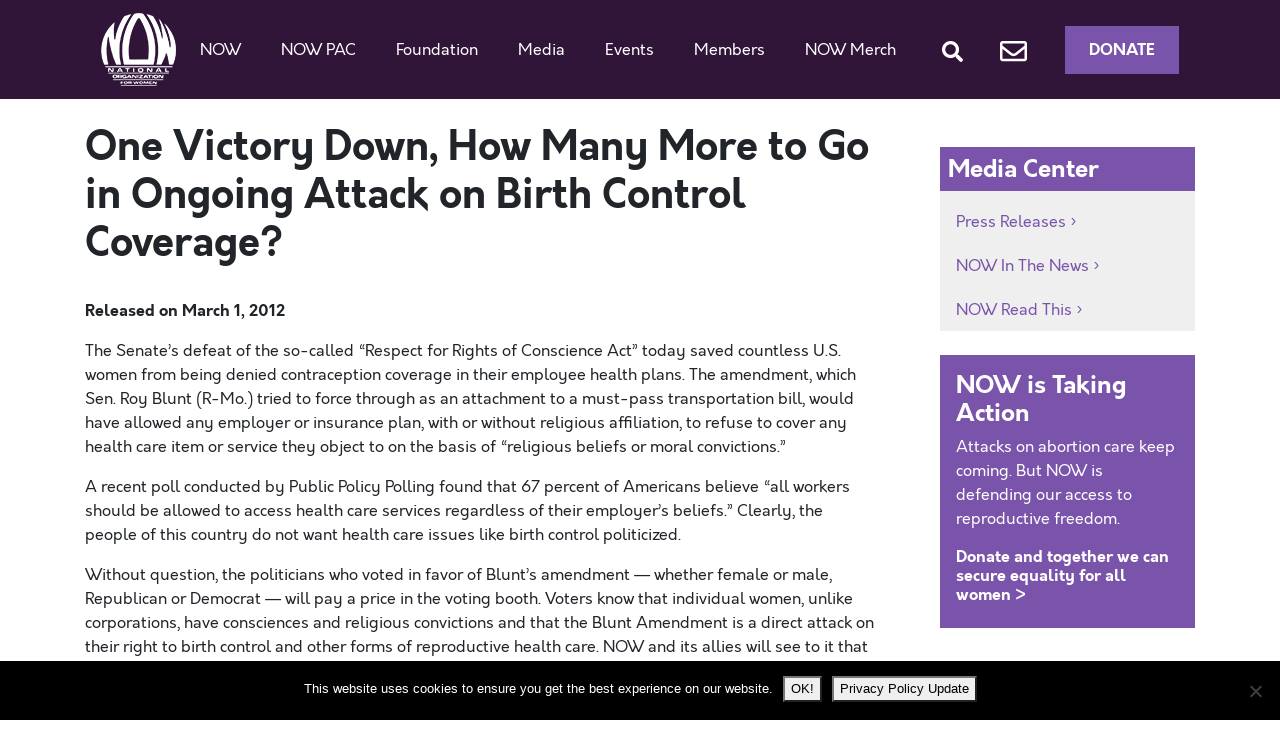

--- FILE ---
content_type: text/html; charset=utf-8
request_url: https://www.google.com/recaptcha/api2/anchor?ar=1&k=6LfoVr4UAAAAAOAoRkIjpNgMOe1akzPMr9EYlyv9&co=aHR0cHM6Ly9ub3cub3JnOjQ0Mw..&hl=en&v=PoyoqOPhxBO7pBk68S4YbpHZ&size=invisible&anchor-ms=20000&execute-ms=30000&cb=ilkgcgf8y4do
body_size: 48534
content:
<!DOCTYPE HTML><html dir="ltr" lang="en"><head><meta http-equiv="Content-Type" content="text/html; charset=UTF-8">
<meta http-equiv="X-UA-Compatible" content="IE=edge">
<title>reCAPTCHA</title>
<style type="text/css">
/* cyrillic-ext */
@font-face {
  font-family: 'Roboto';
  font-style: normal;
  font-weight: 400;
  font-stretch: 100%;
  src: url(//fonts.gstatic.com/s/roboto/v48/KFO7CnqEu92Fr1ME7kSn66aGLdTylUAMa3GUBHMdazTgWw.woff2) format('woff2');
  unicode-range: U+0460-052F, U+1C80-1C8A, U+20B4, U+2DE0-2DFF, U+A640-A69F, U+FE2E-FE2F;
}
/* cyrillic */
@font-face {
  font-family: 'Roboto';
  font-style: normal;
  font-weight: 400;
  font-stretch: 100%;
  src: url(//fonts.gstatic.com/s/roboto/v48/KFO7CnqEu92Fr1ME7kSn66aGLdTylUAMa3iUBHMdazTgWw.woff2) format('woff2');
  unicode-range: U+0301, U+0400-045F, U+0490-0491, U+04B0-04B1, U+2116;
}
/* greek-ext */
@font-face {
  font-family: 'Roboto';
  font-style: normal;
  font-weight: 400;
  font-stretch: 100%;
  src: url(//fonts.gstatic.com/s/roboto/v48/KFO7CnqEu92Fr1ME7kSn66aGLdTylUAMa3CUBHMdazTgWw.woff2) format('woff2');
  unicode-range: U+1F00-1FFF;
}
/* greek */
@font-face {
  font-family: 'Roboto';
  font-style: normal;
  font-weight: 400;
  font-stretch: 100%;
  src: url(//fonts.gstatic.com/s/roboto/v48/KFO7CnqEu92Fr1ME7kSn66aGLdTylUAMa3-UBHMdazTgWw.woff2) format('woff2');
  unicode-range: U+0370-0377, U+037A-037F, U+0384-038A, U+038C, U+038E-03A1, U+03A3-03FF;
}
/* math */
@font-face {
  font-family: 'Roboto';
  font-style: normal;
  font-weight: 400;
  font-stretch: 100%;
  src: url(//fonts.gstatic.com/s/roboto/v48/KFO7CnqEu92Fr1ME7kSn66aGLdTylUAMawCUBHMdazTgWw.woff2) format('woff2');
  unicode-range: U+0302-0303, U+0305, U+0307-0308, U+0310, U+0312, U+0315, U+031A, U+0326-0327, U+032C, U+032F-0330, U+0332-0333, U+0338, U+033A, U+0346, U+034D, U+0391-03A1, U+03A3-03A9, U+03B1-03C9, U+03D1, U+03D5-03D6, U+03F0-03F1, U+03F4-03F5, U+2016-2017, U+2034-2038, U+203C, U+2040, U+2043, U+2047, U+2050, U+2057, U+205F, U+2070-2071, U+2074-208E, U+2090-209C, U+20D0-20DC, U+20E1, U+20E5-20EF, U+2100-2112, U+2114-2115, U+2117-2121, U+2123-214F, U+2190, U+2192, U+2194-21AE, U+21B0-21E5, U+21F1-21F2, U+21F4-2211, U+2213-2214, U+2216-22FF, U+2308-230B, U+2310, U+2319, U+231C-2321, U+2336-237A, U+237C, U+2395, U+239B-23B7, U+23D0, U+23DC-23E1, U+2474-2475, U+25AF, U+25B3, U+25B7, U+25BD, U+25C1, U+25CA, U+25CC, U+25FB, U+266D-266F, U+27C0-27FF, U+2900-2AFF, U+2B0E-2B11, U+2B30-2B4C, U+2BFE, U+3030, U+FF5B, U+FF5D, U+1D400-1D7FF, U+1EE00-1EEFF;
}
/* symbols */
@font-face {
  font-family: 'Roboto';
  font-style: normal;
  font-weight: 400;
  font-stretch: 100%;
  src: url(//fonts.gstatic.com/s/roboto/v48/KFO7CnqEu92Fr1ME7kSn66aGLdTylUAMaxKUBHMdazTgWw.woff2) format('woff2');
  unicode-range: U+0001-000C, U+000E-001F, U+007F-009F, U+20DD-20E0, U+20E2-20E4, U+2150-218F, U+2190, U+2192, U+2194-2199, U+21AF, U+21E6-21F0, U+21F3, U+2218-2219, U+2299, U+22C4-22C6, U+2300-243F, U+2440-244A, U+2460-24FF, U+25A0-27BF, U+2800-28FF, U+2921-2922, U+2981, U+29BF, U+29EB, U+2B00-2BFF, U+4DC0-4DFF, U+FFF9-FFFB, U+10140-1018E, U+10190-1019C, U+101A0, U+101D0-101FD, U+102E0-102FB, U+10E60-10E7E, U+1D2C0-1D2D3, U+1D2E0-1D37F, U+1F000-1F0FF, U+1F100-1F1AD, U+1F1E6-1F1FF, U+1F30D-1F30F, U+1F315, U+1F31C, U+1F31E, U+1F320-1F32C, U+1F336, U+1F378, U+1F37D, U+1F382, U+1F393-1F39F, U+1F3A7-1F3A8, U+1F3AC-1F3AF, U+1F3C2, U+1F3C4-1F3C6, U+1F3CA-1F3CE, U+1F3D4-1F3E0, U+1F3ED, U+1F3F1-1F3F3, U+1F3F5-1F3F7, U+1F408, U+1F415, U+1F41F, U+1F426, U+1F43F, U+1F441-1F442, U+1F444, U+1F446-1F449, U+1F44C-1F44E, U+1F453, U+1F46A, U+1F47D, U+1F4A3, U+1F4B0, U+1F4B3, U+1F4B9, U+1F4BB, U+1F4BF, U+1F4C8-1F4CB, U+1F4D6, U+1F4DA, U+1F4DF, U+1F4E3-1F4E6, U+1F4EA-1F4ED, U+1F4F7, U+1F4F9-1F4FB, U+1F4FD-1F4FE, U+1F503, U+1F507-1F50B, U+1F50D, U+1F512-1F513, U+1F53E-1F54A, U+1F54F-1F5FA, U+1F610, U+1F650-1F67F, U+1F687, U+1F68D, U+1F691, U+1F694, U+1F698, U+1F6AD, U+1F6B2, U+1F6B9-1F6BA, U+1F6BC, U+1F6C6-1F6CF, U+1F6D3-1F6D7, U+1F6E0-1F6EA, U+1F6F0-1F6F3, U+1F6F7-1F6FC, U+1F700-1F7FF, U+1F800-1F80B, U+1F810-1F847, U+1F850-1F859, U+1F860-1F887, U+1F890-1F8AD, U+1F8B0-1F8BB, U+1F8C0-1F8C1, U+1F900-1F90B, U+1F93B, U+1F946, U+1F984, U+1F996, U+1F9E9, U+1FA00-1FA6F, U+1FA70-1FA7C, U+1FA80-1FA89, U+1FA8F-1FAC6, U+1FACE-1FADC, U+1FADF-1FAE9, U+1FAF0-1FAF8, U+1FB00-1FBFF;
}
/* vietnamese */
@font-face {
  font-family: 'Roboto';
  font-style: normal;
  font-weight: 400;
  font-stretch: 100%;
  src: url(//fonts.gstatic.com/s/roboto/v48/KFO7CnqEu92Fr1ME7kSn66aGLdTylUAMa3OUBHMdazTgWw.woff2) format('woff2');
  unicode-range: U+0102-0103, U+0110-0111, U+0128-0129, U+0168-0169, U+01A0-01A1, U+01AF-01B0, U+0300-0301, U+0303-0304, U+0308-0309, U+0323, U+0329, U+1EA0-1EF9, U+20AB;
}
/* latin-ext */
@font-face {
  font-family: 'Roboto';
  font-style: normal;
  font-weight: 400;
  font-stretch: 100%;
  src: url(//fonts.gstatic.com/s/roboto/v48/KFO7CnqEu92Fr1ME7kSn66aGLdTylUAMa3KUBHMdazTgWw.woff2) format('woff2');
  unicode-range: U+0100-02BA, U+02BD-02C5, U+02C7-02CC, U+02CE-02D7, U+02DD-02FF, U+0304, U+0308, U+0329, U+1D00-1DBF, U+1E00-1E9F, U+1EF2-1EFF, U+2020, U+20A0-20AB, U+20AD-20C0, U+2113, U+2C60-2C7F, U+A720-A7FF;
}
/* latin */
@font-face {
  font-family: 'Roboto';
  font-style: normal;
  font-weight: 400;
  font-stretch: 100%;
  src: url(//fonts.gstatic.com/s/roboto/v48/KFO7CnqEu92Fr1ME7kSn66aGLdTylUAMa3yUBHMdazQ.woff2) format('woff2');
  unicode-range: U+0000-00FF, U+0131, U+0152-0153, U+02BB-02BC, U+02C6, U+02DA, U+02DC, U+0304, U+0308, U+0329, U+2000-206F, U+20AC, U+2122, U+2191, U+2193, U+2212, U+2215, U+FEFF, U+FFFD;
}
/* cyrillic-ext */
@font-face {
  font-family: 'Roboto';
  font-style: normal;
  font-weight: 500;
  font-stretch: 100%;
  src: url(//fonts.gstatic.com/s/roboto/v48/KFO7CnqEu92Fr1ME7kSn66aGLdTylUAMa3GUBHMdazTgWw.woff2) format('woff2');
  unicode-range: U+0460-052F, U+1C80-1C8A, U+20B4, U+2DE0-2DFF, U+A640-A69F, U+FE2E-FE2F;
}
/* cyrillic */
@font-face {
  font-family: 'Roboto';
  font-style: normal;
  font-weight: 500;
  font-stretch: 100%;
  src: url(//fonts.gstatic.com/s/roboto/v48/KFO7CnqEu92Fr1ME7kSn66aGLdTylUAMa3iUBHMdazTgWw.woff2) format('woff2');
  unicode-range: U+0301, U+0400-045F, U+0490-0491, U+04B0-04B1, U+2116;
}
/* greek-ext */
@font-face {
  font-family: 'Roboto';
  font-style: normal;
  font-weight: 500;
  font-stretch: 100%;
  src: url(//fonts.gstatic.com/s/roboto/v48/KFO7CnqEu92Fr1ME7kSn66aGLdTylUAMa3CUBHMdazTgWw.woff2) format('woff2');
  unicode-range: U+1F00-1FFF;
}
/* greek */
@font-face {
  font-family: 'Roboto';
  font-style: normal;
  font-weight: 500;
  font-stretch: 100%;
  src: url(//fonts.gstatic.com/s/roboto/v48/KFO7CnqEu92Fr1ME7kSn66aGLdTylUAMa3-UBHMdazTgWw.woff2) format('woff2');
  unicode-range: U+0370-0377, U+037A-037F, U+0384-038A, U+038C, U+038E-03A1, U+03A3-03FF;
}
/* math */
@font-face {
  font-family: 'Roboto';
  font-style: normal;
  font-weight: 500;
  font-stretch: 100%;
  src: url(//fonts.gstatic.com/s/roboto/v48/KFO7CnqEu92Fr1ME7kSn66aGLdTylUAMawCUBHMdazTgWw.woff2) format('woff2');
  unicode-range: U+0302-0303, U+0305, U+0307-0308, U+0310, U+0312, U+0315, U+031A, U+0326-0327, U+032C, U+032F-0330, U+0332-0333, U+0338, U+033A, U+0346, U+034D, U+0391-03A1, U+03A3-03A9, U+03B1-03C9, U+03D1, U+03D5-03D6, U+03F0-03F1, U+03F4-03F5, U+2016-2017, U+2034-2038, U+203C, U+2040, U+2043, U+2047, U+2050, U+2057, U+205F, U+2070-2071, U+2074-208E, U+2090-209C, U+20D0-20DC, U+20E1, U+20E5-20EF, U+2100-2112, U+2114-2115, U+2117-2121, U+2123-214F, U+2190, U+2192, U+2194-21AE, U+21B0-21E5, U+21F1-21F2, U+21F4-2211, U+2213-2214, U+2216-22FF, U+2308-230B, U+2310, U+2319, U+231C-2321, U+2336-237A, U+237C, U+2395, U+239B-23B7, U+23D0, U+23DC-23E1, U+2474-2475, U+25AF, U+25B3, U+25B7, U+25BD, U+25C1, U+25CA, U+25CC, U+25FB, U+266D-266F, U+27C0-27FF, U+2900-2AFF, U+2B0E-2B11, U+2B30-2B4C, U+2BFE, U+3030, U+FF5B, U+FF5D, U+1D400-1D7FF, U+1EE00-1EEFF;
}
/* symbols */
@font-face {
  font-family: 'Roboto';
  font-style: normal;
  font-weight: 500;
  font-stretch: 100%;
  src: url(//fonts.gstatic.com/s/roboto/v48/KFO7CnqEu92Fr1ME7kSn66aGLdTylUAMaxKUBHMdazTgWw.woff2) format('woff2');
  unicode-range: U+0001-000C, U+000E-001F, U+007F-009F, U+20DD-20E0, U+20E2-20E4, U+2150-218F, U+2190, U+2192, U+2194-2199, U+21AF, U+21E6-21F0, U+21F3, U+2218-2219, U+2299, U+22C4-22C6, U+2300-243F, U+2440-244A, U+2460-24FF, U+25A0-27BF, U+2800-28FF, U+2921-2922, U+2981, U+29BF, U+29EB, U+2B00-2BFF, U+4DC0-4DFF, U+FFF9-FFFB, U+10140-1018E, U+10190-1019C, U+101A0, U+101D0-101FD, U+102E0-102FB, U+10E60-10E7E, U+1D2C0-1D2D3, U+1D2E0-1D37F, U+1F000-1F0FF, U+1F100-1F1AD, U+1F1E6-1F1FF, U+1F30D-1F30F, U+1F315, U+1F31C, U+1F31E, U+1F320-1F32C, U+1F336, U+1F378, U+1F37D, U+1F382, U+1F393-1F39F, U+1F3A7-1F3A8, U+1F3AC-1F3AF, U+1F3C2, U+1F3C4-1F3C6, U+1F3CA-1F3CE, U+1F3D4-1F3E0, U+1F3ED, U+1F3F1-1F3F3, U+1F3F5-1F3F7, U+1F408, U+1F415, U+1F41F, U+1F426, U+1F43F, U+1F441-1F442, U+1F444, U+1F446-1F449, U+1F44C-1F44E, U+1F453, U+1F46A, U+1F47D, U+1F4A3, U+1F4B0, U+1F4B3, U+1F4B9, U+1F4BB, U+1F4BF, U+1F4C8-1F4CB, U+1F4D6, U+1F4DA, U+1F4DF, U+1F4E3-1F4E6, U+1F4EA-1F4ED, U+1F4F7, U+1F4F9-1F4FB, U+1F4FD-1F4FE, U+1F503, U+1F507-1F50B, U+1F50D, U+1F512-1F513, U+1F53E-1F54A, U+1F54F-1F5FA, U+1F610, U+1F650-1F67F, U+1F687, U+1F68D, U+1F691, U+1F694, U+1F698, U+1F6AD, U+1F6B2, U+1F6B9-1F6BA, U+1F6BC, U+1F6C6-1F6CF, U+1F6D3-1F6D7, U+1F6E0-1F6EA, U+1F6F0-1F6F3, U+1F6F7-1F6FC, U+1F700-1F7FF, U+1F800-1F80B, U+1F810-1F847, U+1F850-1F859, U+1F860-1F887, U+1F890-1F8AD, U+1F8B0-1F8BB, U+1F8C0-1F8C1, U+1F900-1F90B, U+1F93B, U+1F946, U+1F984, U+1F996, U+1F9E9, U+1FA00-1FA6F, U+1FA70-1FA7C, U+1FA80-1FA89, U+1FA8F-1FAC6, U+1FACE-1FADC, U+1FADF-1FAE9, U+1FAF0-1FAF8, U+1FB00-1FBFF;
}
/* vietnamese */
@font-face {
  font-family: 'Roboto';
  font-style: normal;
  font-weight: 500;
  font-stretch: 100%;
  src: url(//fonts.gstatic.com/s/roboto/v48/KFO7CnqEu92Fr1ME7kSn66aGLdTylUAMa3OUBHMdazTgWw.woff2) format('woff2');
  unicode-range: U+0102-0103, U+0110-0111, U+0128-0129, U+0168-0169, U+01A0-01A1, U+01AF-01B0, U+0300-0301, U+0303-0304, U+0308-0309, U+0323, U+0329, U+1EA0-1EF9, U+20AB;
}
/* latin-ext */
@font-face {
  font-family: 'Roboto';
  font-style: normal;
  font-weight: 500;
  font-stretch: 100%;
  src: url(//fonts.gstatic.com/s/roboto/v48/KFO7CnqEu92Fr1ME7kSn66aGLdTylUAMa3KUBHMdazTgWw.woff2) format('woff2');
  unicode-range: U+0100-02BA, U+02BD-02C5, U+02C7-02CC, U+02CE-02D7, U+02DD-02FF, U+0304, U+0308, U+0329, U+1D00-1DBF, U+1E00-1E9F, U+1EF2-1EFF, U+2020, U+20A0-20AB, U+20AD-20C0, U+2113, U+2C60-2C7F, U+A720-A7FF;
}
/* latin */
@font-face {
  font-family: 'Roboto';
  font-style: normal;
  font-weight: 500;
  font-stretch: 100%;
  src: url(//fonts.gstatic.com/s/roboto/v48/KFO7CnqEu92Fr1ME7kSn66aGLdTylUAMa3yUBHMdazQ.woff2) format('woff2');
  unicode-range: U+0000-00FF, U+0131, U+0152-0153, U+02BB-02BC, U+02C6, U+02DA, U+02DC, U+0304, U+0308, U+0329, U+2000-206F, U+20AC, U+2122, U+2191, U+2193, U+2212, U+2215, U+FEFF, U+FFFD;
}
/* cyrillic-ext */
@font-face {
  font-family: 'Roboto';
  font-style: normal;
  font-weight: 900;
  font-stretch: 100%;
  src: url(//fonts.gstatic.com/s/roboto/v48/KFO7CnqEu92Fr1ME7kSn66aGLdTylUAMa3GUBHMdazTgWw.woff2) format('woff2');
  unicode-range: U+0460-052F, U+1C80-1C8A, U+20B4, U+2DE0-2DFF, U+A640-A69F, U+FE2E-FE2F;
}
/* cyrillic */
@font-face {
  font-family: 'Roboto';
  font-style: normal;
  font-weight: 900;
  font-stretch: 100%;
  src: url(//fonts.gstatic.com/s/roboto/v48/KFO7CnqEu92Fr1ME7kSn66aGLdTylUAMa3iUBHMdazTgWw.woff2) format('woff2');
  unicode-range: U+0301, U+0400-045F, U+0490-0491, U+04B0-04B1, U+2116;
}
/* greek-ext */
@font-face {
  font-family: 'Roboto';
  font-style: normal;
  font-weight: 900;
  font-stretch: 100%;
  src: url(//fonts.gstatic.com/s/roboto/v48/KFO7CnqEu92Fr1ME7kSn66aGLdTylUAMa3CUBHMdazTgWw.woff2) format('woff2');
  unicode-range: U+1F00-1FFF;
}
/* greek */
@font-face {
  font-family: 'Roboto';
  font-style: normal;
  font-weight: 900;
  font-stretch: 100%;
  src: url(//fonts.gstatic.com/s/roboto/v48/KFO7CnqEu92Fr1ME7kSn66aGLdTylUAMa3-UBHMdazTgWw.woff2) format('woff2');
  unicode-range: U+0370-0377, U+037A-037F, U+0384-038A, U+038C, U+038E-03A1, U+03A3-03FF;
}
/* math */
@font-face {
  font-family: 'Roboto';
  font-style: normal;
  font-weight: 900;
  font-stretch: 100%;
  src: url(//fonts.gstatic.com/s/roboto/v48/KFO7CnqEu92Fr1ME7kSn66aGLdTylUAMawCUBHMdazTgWw.woff2) format('woff2');
  unicode-range: U+0302-0303, U+0305, U+0307-0308, U+0310, U+0312, U+0315, U+031A, U+0326-0327, U+032C, U+032F-0330, U+0332-0333, U+0338, U+033A, U+0346, U+034D, U+0391-03A1, U+03A3-03A9, U+03B1-03C9, U+03D1, U+03D5-03D6, U+03F0-03F1, U+03F4-03F5, U+2016-2017, U+2034-2038, U+203C, U+2040, U+2043, U+2047, U+2050, U+2057, U+205F, U+2070-2071, U+2074-208E, U+2090-209C, U+20D0-20DC, U+20E1, U+20E5-20EF, U+2100-2112, U+2114-2115, U+2117-2121, U+2123-214F, U+2190, U+2192, U+2194-21AE, U+21B0-21E5, U+21F1-21F2, U+21F4-2211, U+2213-2214, U+2216-22FF, U+2308-230B, U+2310, U+2319, U+231C-2321, U+2336-237A, U+237C, U+2395, U+239B-23B7, U+23D0, U+23DC-23E1, U+2474-2475, U+25AF, U+25B3, U+25B7, U+25BD, U+25C1, U+25CA, U+25CC, U+25FB, U+266D-266F, U+27C0-27FF, U+2900-2AFF, U+2B0E-2B11, U+2B30-2B4C, U+2BFE, U+3030, U+FF5B, U+FF5D, U+1D400-1D7FF, U+1EE00-1EEFF;
}
/* symbols */
@font-face {
  font-family: 'Roboto';
  font-style: normal;
  font-weight: 900;
  font-stretch: 100%;
  src: url(//fonts.gstatic.com/s/roboto/v48/KFO7CnqEu92Fr1ME7kSn66aGLdTylUAMaxKUBHMdazTgWw.woff2) format('woff2');
  unicode-range: U+0001-000C, U+000E-001F, U+007F-009F, U+20DD-20E0, U+20E2-20E4, U+2150-218F, U+2190, U+2192, U+2194-2199, U+21AF, U+21E6-21F0, U+21F3, U+2218-2219, U+2299, U+22C4-22C6, U+2300-243F, U+2440-244A, U+2460-24FF, U+25A0-27BF, U+2800-28FF, U+2921-2922, U+2981, U+29BF, U+29EB, U+2B00-2BFF, U+4DC0-4DFF, U+FFF9-FFFB, U+10140-1018E, U+10190-1019C, U+101A0, U+101D0-101FD, U+102E0-102FB, U+10E60-10E7E, U+1D2C0-1D2D3, U+1D2E0-1D37F, U+1F000-1F0FF, U+1F100-1F1AD, U+1F1E6-1F1FF, U+1F30D-1F30F, U+1F315, U+1F31C, U+1F31E, U+1F320-1F32C, U+1F336, U+1F378, U+1F37D, U+1F382, U+1F393-1F39F, U+1F3A7-1F3A8, U+1F3AC-1F3AF, U+1F3C2, U+1F3C4-1F3C6, U+1F3CA-1F3CE, U+1F3D4-1F3E0, U+1F3ED, U+1F3F1-1F3F3, U+1F3F5-1F3F7, U+1F408, U+1F415, U+1F41F, U+1F426, U+1F43F, U+1F441-1F442, U+1F444, U+1F446-1F449, U+1F44C-1F44E, U+1F453, U+1F46A, U+1F47D, U+1F4A3, U+1F4B0, U+1F4B3, U+1F4B9, U+1F4BB, U+1F4BF, U+1F4C8-1F4CB, U+1F4D6, U+1F4DA, U+1F4DF, U+1F4E3-1F4E6, U+1F4EA-1F4ED, U+1F4F7, U+1F4F9-1F4FB, U+1F4FD-1F4FE, U+1F503, U+1F507-1F50B, U+1F50D, U+1F512-1F513, U+1F53E-1F54A, U+1F54F-1F5FA, U+1F610, U+1F650-1F67F, U+1F687, U+1F68D, U+1F691, U+1F694, U+1F698, U+1F6AD, U+1F6B2, U+1F6B9-1F6BA, U+1F6BC, U+1F6C6-1F6CF, U+1F6D3-1F6D7, U+1F6E0-1F6EA, U+1F6F0-1F6F3, U+1F6F7-1F6FC, U+1F700-1F7FF, U+1F800-1F80B, U+1F810-1F847, U+1F850-1F859, U+1F860-1F887, U+1F890-1F8AD, U+1F8B0-1F8BB, U+1F8C0-1F8C1, U+1F900-1F90B, U+1F93B, U+1F946, U+1F984, U+1F996, U+1F9E9, U+1FA00-1FA6F, U+1FA70-1FA7C, U+1FA80-1FA89, U+1FA8F-1FAC6, U+1FACE-1FADC, U+1FADF-1FAE9, U+1FAF0-1FAF8, U+1FB00-1FBFF;
}
/* vietnamese */
@font-face {
  font-family: 'Roboto';
  font-style: normal;
  font-weight: 900;
  font-stretch: 100%;
  src: url(//fonts.gstatic.com/s/roboto/v48/KFO7CnqEu92Fr1ME7kSn66aGLdTylUAMa3OUBHMdazTgWw.woff2) format('woff2');
  unicode-range: U+0102-0103, U+0110-0111, U+0128-0129, U+0168-0169, U+01A0-01A1, U+01AF-01B0, U+0300-0301, U+0303-0304, U+0308-0309, U+0323, U+0329, U+1EA0-1EF9, U+20AB;
}
/* latin-ext */
@font-face {
  font-family: 'Roboto';
  font-style: normal;
  font-weight: 900;
  font-stretch: 100%;
  src: url(//fonts.gstatic.com/s/roboto/v48/KFO7CnqEu92Fr1ME7kSn66aGLdTylUAMa3KUBHMdazTgWw.woff2) format('woff2');
  unicode-range: U+0100-02BA, U+02BD-02C5, U+02C7-02CC, U+02CE-02D7, U+02DD-02FF, U+0304, U+0308, U+0329, U+1D00-1DBF, U+1E00-1E9F, U+1EF2-1EFF, U+2020, U+20A0-20AB, U+20AD-20C0, U+2113, U+2C60-2C7F, U+A720-A7FF;
}
/* latin */
@font-face {
  font-family: 'Roboto';
  font-style: normal;
  font-weight: 900;
  font-stretch: 100%;
  src: url(//fonts.gstatic.com/s/roboto/v48/KFO7CnqEu92Fr1ME7kSn66aGLdTylUAMa3yUBHMdazQ.woff2) format('woff2');
  unicode-range: U+0000-00FF, U+0131, U+0152-0153, U+02BB-02BC, U+02C6, U+02DA, U+02DC, U+0304, U+0308, U+0329, U+2000-206F, U+20AC, U+2122, U+2191, U+2193, U+2212, U+2215, U+FEFF, U+FFFD;
}

</style>
<link rel="stylesheet" type="text/css" href="https://www.gstatic.com/recaptcha/releases/PoyoqOPhxBO7pBk68S4YbpHZ/styles__ltr.css">
<script nonce="BGepGiVVHw3lImFgV06uEg" type="text/javascript">window['__recaptcha_api'] = 'https://www.google.com/recaptcha/api2/';</script>
<script type="text/javascript" src="https://www.gstatic.com/recaptcha/releases/PoyoqOPhxBO7pBk68S4YbpHZ/recaptcha__en.js" nonce="BGepGiVVHw3lImFgV06uEg">
      
    </script></head>
<body><div id="rc-anchor-alert" class="rc-anchor-alert"></div>
<input type="hidden" id="recaptcha-token" value="[base64]">
<script type="text/javascript" nonce="BGepGiVVHw3lImFgV06uEg">
      recaptcha.anchor.Main.init("[\x22ainput\x22,[\x22bgdata\x22,\x22\x22,\[base64]/[base64]/[base64]/[base64]/cjw8ejpyPj4+eil9Y2F0Y2gobCl7dGhyb3cgbDt9fSxIPWZ1bmN0aW9uKHcsdCx6KXtpZih3PT0xOTR8fHc9PTIwOCl0LnZbd10/dC52W3ddLmNvbmNhdCh6KTp0LnZbd109b2Yoeix0KTtlbHNle2lmKHQuYkImJnchPTMxNylyZXR1cm47dz09NjZ8fHc9PTEyMnx8dz09NDcwfHx3PT00NHx8dz09NDE2fHx3PT0zOTd8fHc9PTQyMXx8dz09Njh8fHc9PTcwfHx3PT0xODQ/[base64]/[base64]/[base64]/bmV3IGRbVl0oSlswXSk6cD09Mj9uZXcgZFtWXShKWzBdLEpbMV0pOnA9PTM/bmV3IGRbVl0oSlswXSxKWzFdLEpbMl0pOnA9PTQ/[base64]/[base64]/[base64]/[base64]\x22,\[base64]\\u003d\\u003d\x22,\[base64]/[base64]/w5Ufw4DDmcOaw6TCtVDChcOpw7Q0EjTDlMOYXQh4AcK/w5Ulw7cTLRROwrk9wqJGYzDDmwMXBsKNG8OMQ8KZwo8Vw4QSwpvDpHZoQGPDoUcfw6VJEyhgMMKfw6bDlwMJalzCnV/CsMOlF8O2w7DDq8OQUjAYFz9aTC/DlGXCi3HDmwkuw4FEw4Z+wptDXjozP8K/XSBkw6R7AjDChcKSMXbCosO2YsKrZMO5wqjCp8Kyw60Qw5dDwpQea8OiecK7w73DoMOxwqwnCcKTw4hQwrXCucOuIcOmwpxMwqseb2NyCjAjwp3CpcK7U8K5w5Y9w67DnMKOOMO3w4rCnQvCozfDtysQwpEmL8OpwrPDs8Kww4XDqBLDhBw/E8KSbQVKw6/DrcKvbMO/w5Zpw7JjwqXDiXbDmMOlH8OccmJQwqZnw68XR1Qcwqxxw5rCtgc6w7RiYsOCwrrDjcOkwp5Od8O+QS1lwp8lYsOQw5PDhz/DnH0tCz1ZwrQHwo/DucKrw4TDk8KNw7TDr8KNZMOlwpvDlEIQDMKCUcKxwrJiw5bDrMODVljDpcOLNhXCusOGRsOwBQJPw73CggrDuknDk8KCw5/DisK1fWxhLsOOw5p6SWxQwpvDpwQRccKaw6TChMKyFXHDqyxtYR3Cgg7DsMKdwpDCvzvCmsKfw6fCj3/CkDLDinszT8OTFH0wEnnDki9WW24Mwr/CucOkAE1AazfCkMOWwp8nIjwAVgvCnsOBwo3DlsK5w4TCoCjDrMORw4nCplZmwojDosOkwoXCpsK/[base64]/DvMOfAMKew7PDvwPDu3/DhzZdw6nCg8KEYlrDlBYSWz/DvsO8WMKxAFzDmDzCkMKVRcKGBcOyw6rDnGM1w4LCtcK/OhI6w6PDohfDokV5wpFlwpTDpldyNSrCtzXCgTEMBlfDuSzDtHLCmCfDqjsWXQkaNErDryouKk4mw5ZZbcOidHctRFnDuxkzwotja8OIQ8Okc11cUsOtwp3Cg0toU8K5ccOkNcKVw7oqwr5jw4DCtE4ywodJwqbDlBrCj8OfI2/CrSYzw7/[base64]/[base64]/DtcOFaQs8wprCimjCqAvCrVbDp03CtG/[base64]/w47DsGbCsy5NHkpSwo7CsMOVw4vCjMKtwrwYw7JKK8K7M3XClMK2w6wcwrjCsUPCo2AQw6bDsFhDQcKQw7zCi0FlwqQ9FcKFw6p9BwZ0fjRgaMKWclcIasOPwrwbSFhDw494wr3DlsKcQMOMwp/DkUjDkMKzAsKDwoQxVsKhw6tpwrQrVMOpaMO9T0nCm0TDv3PCqMK4V8O5wp1eV8KUw6cyXMOJEcO/e2DDjsOICRbCkQ/DhMK7ewTCsw1Jw7YmwqLCisO2OyrDgMKuw65Ww4PCtUXDlSnCh8KJBQMRQsKRVMKcwpXDkMKRbMOiXCZJKQEqwoDChEDCo8OJwpvCm8O+TcKlJwbCtzd4w7jCmcOAwqjChMKAPi7CkHsxwojCo8KZw5crZj/DhTwzw514wqfCrzllJsKFXjjDncKswqxSXiR2aMKzwpAqw73CiMOJwpcEwprDmwwQw65cGMOEVMOUwrdhw6/CmcKow5vCk05gNw7Dqw9CbcO8wq7DqDgoJcOOBsK6wqDCgmVTGS7DoMKAKwPCqhUhAMOiw4XDvMKQcVTDqUjCt8KZHcOVLkvDusOGEcOHwrnDvQV7wrPCo8OcRsKJYMOWw7/CkytNZSzDnRnDtAh0w6Naw67CusKsNMKAa8KDw51FJ24pw7XCqcKqw6DDpMOkwrR7EjFuO8OjFMOCwrwScSxxwoFKw7nDusOqw4s+woLDghdmwo7CiUAVw6/[base64]/DphbDqsOnKWzDnsKvw6c4wqoYOwBXSgPCosOoUcO2LWlfOsO9w6JhwrzDkwDDqkc1wrzCksOxJsKUNHDDo3Jpw4sAw6/[base64]/LB7CijDDgF1mMXbDgMOxwpXCuMK6O8KEw619wr7DrCMPw7HCgmYZQMKCw4PCisKOCcKFwpAawpHDkMOvasKwwp/CgWzCucO/PVxAMwdVw7jCswfCpsOswr5qw63CmcKjw7nCl8Onw4kNAh04wrVTwqEuJBwNHMK0FwfDhx8NVMObwr4Qw6RKwo7CnDfCtcKhYWbCgsOQwpROwrgsIsOWw7rCj2h5VsKhwpIcfVvChwh0wp/Dsj3DksKlGMKHFsObQ8OMw7EawqXClMO0AcOQwo/CmsOxeEMwwoYewqvDv8O1a8Kzw7hXwqHDkMOTwrAYeE/Ct8KzeMO1HMO/an9Ew7R0cFEGwrrDhsKFwotmR8O4GcOXK8KLwr3DunbCjgF9w4HDv8O9w5DDvwbCuWkZw4AJSH/CmS50SMOaw6BSw6bDqcKDYwkvXMOJBcOJwp/DncK9wpfCsMO2LH7CgMOPQsKRw6jDmzrCncKFAWF/wocZwpLDpsKlw6AtKMKLYVLDlsKZw5PCsUfDrMOHaMOTwoAHKj8SEl1+HwAEwp3DhsKaAlJow5TDowgswqJ3YMKXw47CocKQw6vCvxsXeDscbxx2GGZ4w5nDmSwoOcKUw5Mpw5/DuxtQasOQTcK3ZMKcwqPCrMOKXUB/UQDDvDYAHsOoLXjCqSMxwrbDjMOHaMKSw7jDo0XDo8K3wqVuwo9lbcKuw4TDiMOZw4B+w4jCucKxwo/Dhy/[base64]/AxTDg8Kvw4fDmsK+w59ZICUOwp/Dj3nCokHCmsOwwoRpT8OzAExdw6VwFsKDwooGN8O8w4l/wqDCvg/CjMOUTsOva8KlQcKpRcKHGsO6wq44QinDq1bCsw0uwrU2w5E5AAkfHsOBYsOqF8OkK8O5aMOvwrrChHzCusKgwpMVU8OiFsK4wp46IcKWRMOrw6/DsCcKwrk8YSPDu8KkecOONsO/wphKw53CpsO6Jzged8KDK8KcU8KmFyRnG8Kww67CpTHDhMO5wpRgN8KZHlk5RMOrw4/DgcOkdMOUw6MzMcOXw7QcdmLDsWzDscKiwppVR8Oxw5olEF19wqgQVcO9QsODw4IqS8KlHTQvwpHCg8KgwpxOw5HDm8K8ARDCjVTCqTQgA8KDwro2w7DCgA4OZnlsPUonw54fNm4PA8O3PWdYMH/CksK5N8KiwrbDqsOww7LDtxIkPsKowp3DmBNcDsOPw5NASC7CqQhwbFxpw7/DnsO3w5TDh3TDnXBIZsKHA1oCwqLCsEN1wp/[base64]/DoRzCtcOAw53DsVc3GSRzHT3CiMOrbMKFSBA/wr0gJMOdw7dEBsOOB8O3wr5oHH5dwqjDoMOCfB3DncK0w790w4LDmsKPw4LDvhvDo8O3woQfNMKSFAHCqsOgwpjClQVsAsOMw792wpnDsjsqw5PDo8KKw7fDjsKzw6Elw4TClMKbwrhvDhJvAlYcfAvCqBllNUM/[base64]/[base64]/wq02wocew6/DsMK0E8KDbELCucOgwrcpL8OjXjx2MsKVfCElEG5xVsK3ZkjCnjrCiyFdDhrCj2g+w7ZbwqY1w7zCncKAwoPChsKuQMK0MV/DtX7DlDsCJcKGcMKYUiVUw4jCuHFEcMOPw5hdwol1wrxtw6BLw6LDl8O3RsKXf8OEUW0Cw7JOw70Sw6rDo345IijDrXF4YUpNwqQ5EgMNw5UjQVzCrcOfNQpnEXIXw4zDnzppesOkw4Uvw5vDssOcFBRlw63DnCBVw5kDAwTDhRIxLcO7w5M0w7/ClMOmCcK9SC3CulFEwrfDr8KefVsAw6HCtlVUw6/CsHTCtMONw5sNesKqwqRpHMO3NCbCsG9swrkTw6ANwp7DkT/CjcKqe1PDlRfCml3DvnfDn1tGw6VmAmjCgj/ClmogOcORwrPDuMKeLgTDpU4hw4zDmcO+wp1fMnzCqcKcRcKIf8OVwqx5BT3CtsKsSw3DpMKpHnhBVMO1woXChBHCjsKow5LCg3rCjRsOwonChsKVUcK5wqbCpMK/w5XDoXbDkQArL8OAU03DkHvDnWlXW8K7KjBew61sK2heJcOcw5bDp8KEUMOpw6XDhwtBwrN4wqLClTTDvMOKwp9PwqjDphDDrRPDlUZCfcOdOVjCvi/DlC3Cm8Onw7szw4zCgcOMKA3DoycGw559VsKHMRnDuS8IQHPDicKIXldSwolJw5Q5woMfwopMbsKlFsKGw6IZwpdgJcKqa8OHwp0Vw7/Dn35awoB1wrXDpsK7w7LCvg55worCgcOYJ8K6w4vCuMOMw7QURzR3IMOmQsOGBiclwrI0NcKxwqHDrxkYPSPCoMO7woxnbsOnXlHDqcOJT2wvw6gow5vDhBfCrX10ICzCpcKYGsK/[base64]/ChjrCqgrDnxLCisKBaAPDtn/CsEBdw6HCgloIwp5sw4TClEfCsFlDZRTClV4lwqLDv0nDucO1XmbDrkpHwql8K0/Cv8Kww7R2w4jCoxEeIQQKwrcFUMOOF1jCtMOrw5kBd8KaRMOnw5QZwpFrwqZEw7HCpsKoeALCiBvClsOLdsKnw4Efw57CksOfw5DDjwnCm0fDqT4+acKdwromw55Pw41cXsOvcsOOwqrDpMO2ch/Cq1/DvcKjw47Cl33Cl8KWwql3wo1VwoURwoRmc8OyQVfChcOvIWF3M8Kfw5ZmPHgQwoVzwrfDlV5rTcO/[base64]/N8KXw4vChkrCjMO8wr7CrsKJWEzCp8Oow4EQw7hHw6omw5ZCw4fDoU/DhcKfw4/DmsKvw6LDgsOGw7dPwoPDjT/DuH8Ewo/[base64]/KsOVwowIw4fCv8K3wplvwqM2MCBaKMKHwrZxwo5NeXrCj8KsDB9kw5UVOkjCkcOPw5VIfsKZwrzDl24/woxOw67Crm/DgGR/w6DCnh0uKkFqR1B3R8KRwogpwoU9f8O7wq8KwqMeZB7CnMKXwodcw4wlHcO+wpnDnTk8wr7Dh37DpglnIGEfw6MXWsKJXsKkw4Uvw5oECMK5w7rCjUnCoDvDtMOuwp/[base64]/CgQ7DqcKwflTCgVQdLcO+W8OdwrjCqTY8W8KvKMOQwpxkYsOFfDUFZiTCriYHwofDrcK4w6FUwoQAPABpHnvCtm/DuMKDw4kNdEp9wp3DixPDoV5jdykYa8K1wr1FFVVWH8Odwq3DoMOiTsOiw5FYBGMlAMO2w5wrKcOiw63DgsKCW8OnDAIjwrDDhHTClcOWLjfDscKaaHFywrnCjHHDi3/DgUUWwpNBwogkw4VFwrbDuR/[base64]/ZGzDu8KqD8KDMMO/w6bDs0Y0KwRHwpbDicO9wpVdw7bDtm/CtUzDqngdwrDCmUrDtTnCh2wqw4UaJVxCwoDDiTbChcODwoLCpAbDpMOhIsOPGsKVw6MCJmEjwqNFwrM5bTDDgXLCh3PDkWjCkC3CoMK1GsO7w5QtwqPDvUDDkcK3wpJzwovDq8ORD3tOL8OGP8KbwoYDwqozw5M5ME3DrB/[base64]/YcK+wr4qw5JDwpvCshHDi1wSXghrw5/DncORDFguwqrDnsKFw7rCicO8OArDrMKVZ3fCgAnDj0PDp8Ouw6/DryJ6wqo1fxNVAMKCA27DgXQBXHbDqMOLwo7DqMKQVhTDsMOXw60FPcOCw5LDm8O+w6HCg8OqcsOGwpUJw6sXwovDicKgwpjDi8OKwrXDj8Kww47ClEJhCgfDksOqG8K2Bmw0wpVSwrzDh8OKwp3Dh2/ChcKRwoDChB1QLBY/[base64]/DhMOdZMOFwo3CrxHCuxtGwrnDoMKswpjDhl3Djw/DkMOCO8KQFUZODsKAw4PDnMKewoYXw53DocO7W8OAw5pswqY6cDHDksKaw6c7FQ9Qwp1QFRbCuyzCjlnCgRt6w6cTFMKBwoHDvTJqwqFvZzrCq3nDhMO6ExJlw7YyF8KpwqEkB8Kvw5ZKCVXCtETDvTx+wrfDrMKgwrMhw5tqdwbDscO/w5jDvRJqwo3CkCLCg8OtAnx6w7crN8ODwrAtV8OpZcKABcKqwrfCg8K0wpEJEMKWw7kHFB7CiQACP1PDnSlMIcKvJsO1JAUpw5QdwqXCt8OdScOZwo7DjsOsdsK0f8K2csKjwq7CkkDDqgQnegx/wrfCgcKRdsKqw5LCqsO0ZXYOFkR1G8KbfWzCicKtMWTCpjcvVsOdw6vDvsO9w6wXXsK1DsKcwoAPw7E4YzXCpMOmw4nCtMKyagM6w7Uxw67CvsKUccKGKMOkd8KZFsKSKmQkwqMqH1I8BhbCtnp/w57Di3pIwqtXH2VtSsOtW8KCwqArL8KKJicmwrsXZ8OIw4MLasK2w7VXw6N3AB7Cs8K9w4wgOsOnw7Iqa8KKXGTDjBbChmnCl1nCiz3Cn3hjSMOOLsOgw68Ieg8mMMOnwq/[base64]/CgMOow5vCtxDCkxlRw7LDlknDqyXDgRtSwpHDosOBwqIMwqwsOsOVLlnDqMKLWsOSwqvDpTk6woLDrMK9EDU9f8OuOn0+TsObbUbDmcKTw6jDvE5mDj5cw6/Cu8OBw7ZOwrLDpVTCqjNAw7HCrjpdwrgQVDQqdE3ChsKww5DCqcKvw70uByHCgg1rwr0/I8Kwa8K0wrLCkVAraybCu0PDtWs5wrYrw7/DmH9/fksDL8KWw7Ztw4w8woYWw73DmxDCjhPCmsK2wrDDtTQDZMKPwp/DvTwPScK0w6vDgMKZwqjDrEjCnW9RSsO5KcKuJMOPw7/[base64]/DtSp9CcOgwpHDlwIxw4jDocO2L8KzFMKsI3R7w7FLw6F9w6UuDAlUWGDCvSDCksOJAAs0w47CrcOMwoDChgx6w4gow5jCtTnCjA8ewrHDv8OaKsO0Z8KYwoUzVMOqwq0ew6DCjsKOaEcpWcOoc8Ogw6/CkiELw40PwqfCglPDqXlQecKXw5YEwocRIVnDm8OcT2LDmD5VQMKhOmPDqFbCqmbDlSFNJ8KeCsKSw7LDgMKWw6jDjMKJTMKuw4HCkm/DkUbCjQlWwqdrw6hIwolQDcK1w5DDk8OMAMKuw7nChy7DjMKgScOFwonDvcOsw57CgsKqw6tVwp4Iw654QjHCqgzDnFQResKjacKracKJw5zDnCNCw75IUw/CqTBcw404ID7DncODwq7DpMKQwozDsSZvw4DDpsOgKMOOw49ew4gtEcKGw4lXFMO1wpvDq3DClsKIw53Cslc3esK7wp5XexDDtcKOKmDDm8OOOHVMdQLDpVDCtw5EwqYCUcKpfcOew5/CvcKoHVfDmMKYwo/DmsKewodqw7F3R8K5wrPDh8K2w6jDmBfCucKmAjxpEmrCh8OzwqI6JjQOwr7DvURvG8KDw64QYMKtQlPCnDrCh3rCgUAWBxXDkMOowr5KJsO9HDbCssKRHVVywpjDucKawoXDnWbDiHAOwpwuS8OnEsO0YQFKwp/CgQvDqsOhCFvCtUhjwqPCocKQw5EUecOSTQnDisOpTz7DrUsuesOIHsKxwrTChMKTXMKIH8OLLUYpwo/CtsKRw4DDscKMen3Dg8O3w5xoBcKaw7jDssOyw4lWDyvCh8KVCBYHfCPDp8Osw5LCoMKJRlsMdcOqEcONwrodwqdCIyTDo8KwwoguwrbDiDvDkm3CrsK/bsKsPEE3CsKDwqJnw6jCgynDjcK3I8OuXTTCkcKkdsOiwol7TDwLCktmW8KSUn3CscOsRsO3w6TDv8OLFsOUw7A9wqXCqMK/w6cCwog1EcO9BgZbw4kfcsOpw5QXwpsewrXDgsKKwrrCkwvDhMKhRcKHAUtQXXleWsOnfMOlw5x5w4/DosKIwr/CmMKNw5jCgCtmXA1hCStIYgxjw57DksOZDsOcXi3CumXDgMOWwrDDsD3Dt8KawqdMI0DDrjRpwpZ+IsO3w6UFwpZGMkLDlMOtDMOow750YzdBw4PCqMOUAi/CksOmwqDCmVXDp8KiCX4Ww61Tw4cHT8OZwq1fU3rCgx1cw4YCRsKkZHTCpybCqBzCp2NpWMKYDcKLQMOLJcOrasObw70oJmpUKDLCucKvPDXDvMKVw7jDvxDDncOBw6J9GhzDr2vCmwxVwqcfV8OUbsOPwrlCcUIMcsOLwp9cBcKraT/DoSHCvyIlDjcWT8KSwpxTKMKewoBPwpNLw7XCu1B2wot8WR7DlMK1fsOPXT3DvBRNHGPDnVbCq8KyfMOsKBoqSXbDtcO6wqjDrC/CgBs+wqrCoX7DiMKSw6rCqsOHF8OBwpjDnsKlVFA3PsK3w5TDskJywqvDg0PDq8KfIV7DtlteVmdrw7zCtE7ChsKIwp3DlVMrwoE/w7dswqkgdHDDgBLDpMKJw4LDsMKMYcKkTH1pYDLDocKAHgzDuXQMwprCnXNNw5UEBlpjARJTwqPCosKECiMdwrrDiFZ/w5YMwr7Cj8OCeyjDmsKRwpzCiUvDnBtAw6vCo8KcD8KgwqrCksOPw4ttwpxXIsKZC8KADsOIwovChsOxwqHDhknDuzbDmcOddcKXwrTChcK+VsOfwoIkYT/[base64]/KA9Hw4dOwrHCicOZO8OcJMOtwpDCoAPCrwwew5zCgwvCqBN4woXDuxcgw7sJAkEdwqUZwqFfWkrDiBnCvsKGw53CumHCssKvNcOpXX1sEcKSIMOzwrbDjVLDn8OTHsKGaz/DmcKZwpjDt8OzLgLCk8OcVMK4wpFiwpDDlcOtwpXDvMOGYRLCpGLCicOsw5gLwpvCvMKNGTQXLHVTwrnCj2dsCR7CqHVowqnDr8KSwqU/M8KOw5pywqoAwpFGcXPChcKLwpgtb8KMwowqScKbwrx+wrHCjAlOAMKuwonCosOSw5hUwpHDoAvDkHxdUxE+e33Dn8Kmw6hhWlsVw5bCj8KYw7DChkbCg8O2QltiwobDokxyKcO2wpDCpsONfcO6L8O7wqrDgVF3PX/DqjLDjcObw6PDpG3Ck8OXfiDCksKBw4sJV23ClUzDpxzCpxnCoCp0w7DDknl4NDgcU8OvSxlBQw3CuMK3a1sgQcOHHsOFwqQBw6lQXcKeZHMWwq7CssKqKDHDtcKMcMK3w6xLw6AhfyZ7wo/[base64]/[base64]/DlsOZwpQdK8Ouw6PCizXCiAkRw75wKsKUw5rCvsKMw7/[base64]/[base64]/ClD3CmsK9w5wSNcKRB8Kfw7R8HzXDmWLDjUFrwrhlQ2XCkMKaw6TCqBhpP35FwrJFwrNbwoBlNDPDr0bDu2lUwqlhw6wEw456w7bDpXbDmcKnwpzDvsKrUw8bw5LDkCzDlMKSwqHCnwHCoQ8KTmRow5fDlBfDlypLNcO/ccOswrYHcMOQwpXCg8OsYsKdKEpVHzsoecKvbsKRwpJbNGLCssOtwrh2KyMYw64SSSjCrH7Dk1Z/wpfDi8KGGSbCkBgDdsODHsOPw7/DugVkw4Fkw6XCrwNhAsOcwrfChcOZwr/DncK/w7VRN8Krwos3woDDpTlmc20mNsKMwrvCrsOuwr/CgMOrOXRdIEtjVcKFwrd3wrVMwrrCo8KIw5PClWstwoFPwrPDosO/w6HCg8K3JQoewqgWJBIiwq3Dn0V4wpFwwr7Dh8K/wpBoJ1EQQsOhwqtZwoUSGCNmJcOcw45NOl8PRArCiWjDgVsgw67CvxvDgMOBKTtxXMOow7jDqxvCoFk9DSPCl8O1wr4WwrlxKMK5w5zCicKYwqLDv8OOwp/CpMKtEMOUwpXCh3zCk8KIwr85SMKoPEhJwqLClcOow6nCryrDu0lRw5bDu1c5w5hKw6fCnMOkBSrCssOEw4B2woTChVMrdjjCtknDmcKDw7vCo8K7PMKSw5xGGMOfw7DCq8KvdC/DlnvCi0BswozDtQrCssKBFBdAelrCrcO7G8KlbDXDgR3CosOFw4ATwo/Cg1DDoGRywrLDpjjCtmvDsMONC8OMw5PCg19LFVXDnTQEKcOzPcO5UXUAO0vDhFQlTlDCrykAw6MtwqjCocO0NMOAwpLClMKAwqTCliJAacKKY23CtSo9w5/Co8KWcX4JTMKBwr8bw4AzDgnDosKWVcK5TR7CsGfCoMKbw4IWGncpSWJiw4J+wqRdwrfDuMKvw4XCvBrCtwtzS8Kbw4YldhPCgsOqwqwXdnZgwrIUL8KTWi3DqB8cw6bCqy/CrzZhJ3ADA2HDrTYxwrvDmsOCDTN4EsKwwqVqRMKUw6bDuRM4UEEhVMKJQsKIwo7DpcOjwogLw6/[base64]/CicOFUcOncW4KAkxJaQXDrx4UwrjDvHjCt8KUYTEXK8KoTAHCph/CvT/Ct8ODKsOdLCjCt8K6PiTCn8OcO8OiaEbCq0HDlQPDtBhQccK6wrIgw6XCmcKxw7TCpVbCp25LDw9TJzNpb8K1RUB4w4/DtMK1PCAYWcO4Bwh9woHCtsOowrptw6zDgHLDpSzCg8KRE23Dl3EaE2hYeVc/[base64]/CosKJRsOEwrJDwrzDhHrCtcKzBMKgXFltVMKFwpXDtlFNBcKWdMOFwqlWbMOYAU8VHsOzCMObw6rDgB9kMmMkw67Dg8O5QW3CosKsw5PDghjDuVjDpBPDshIxwobCk8K2w7/DqTU2NGxdwrxHaMKrwpYHwq/[base64]/cCQSw70yUcOUw4bCg0MNZsKlTMOyBcK6w5gfwoAHwqvDh8OKw5bCuQsUSnfCgcKsw4Upw5kpOD3Cgh3DnsKKOijDuMOEwqLCuMKQw5jDlzw1TkE9w4N0wrLDtsKHw5YTTcOmw5PDmxlEw53Ck33DgGbDlcK5w6oHwo4LW3p4wphhK8K7wr8kPGLCsifCtTRzw45awpE/GlLCpxHDrMKLwr48LcOGwqjCtcOnfz0Mw4l/XSw8w4wSYMKNw6Vawr1qwq93CsKGLMKOwrVRSXpjUXHCsBJtLXXDlMKHC8KfFcKXEsKQK0EMw447WznChlzCh8OmwpbDpsOuwqkNGn3DssOiDn7DkAJeBAVeY8KCQ8KMdsK0wonCnDTDsMKEw7/Co09ASjRIwrvDusKCccKqO8KDw5cRwr7Co8KzasKlwp8vwqfDqDQiQTxHw57CtlQzOcKvw4Ipwp7DmMO1Sx5BPMKAPCXCvm7CqsOqBMKpPR7CucO9wpXDpD3CrsKVRgR9w55VXh/CsCQ6woJueMKuw5NpVMKmYzLDin9Cwqo6w7LDpGJvwplLJsOeCw3Ctg/CgC5VPWxJwrd1wpjCqkx0wp1Aw6ZmBQbCq8OTP8KXwpDCixIRZQNJSxfDucOjw63DiMKCw6F1bMOldzVcwozDqiVgw57CvsK9KnbCpsKrwo0EE3zCqgcLw7kpwp/[base64]/w4Yzw6YadcKeZiFoZkgjw7pTwprChCQkw5bDk8K5KmbDmsKOw7/DvcOQwqLCscKow49GwptawqnColICwrLDrwJHwqDDrsKhwq09w6rCjhx+wozCvknCocKnwrQjw4kAf8OVDT5hwpvDgzLCoXvDk2nDv0/Du8K4LVhrw7Avw6vCvDbCqcOcw5QKwp1LIcK7wp3Di8K7wq7CkDk2wq/Dr8OjOjkbwoPCgyVTblFyw6jClAg7H3TCiwjCuWrCn8OAw7HDkE/DjSXDiMKUCHx8wpzDg8K3wqXDncO9CsKyw6sRczjDlRE0wpnCq38iTsK3b8KwTiXCmcKmI8OVfsKmwqxlw6bClXHCrMK9V8KdRcOLwoIjMsOIw61Tw5zDo8OLdHEAVsKiwpNFY8KlMkjDpcO4w7J9W8ODw6HCoC/CrkMew6Ivw61XdMKFfsKkMBTDh3xccsK8wrvDusKzw4rDtMKqw7fDgCnCrEnDhMKSwqTCm8Kdw5PClSzDl8K1KsKZdUDDp8OlwrXDtcOHw6zDnMOhwowScMKawo8kVCIbwoIXwo47UMKcwqvDv2PDq8Kbw4/DjMONTFwVw5AFwoLDr8KewpkCB8K2IFDDs8OJwqfCksOGwqrCpwTDhyDCmMKGw4vCusKUwoRZw7ZiYcKMwrwTwq0PdsO3wodNVcKUw78acsKawqNIw55Gw7fDiQrDlBzCl3vCl8OCasKCw4MKw6/DlsO2B8KfDC4zI8KPcygsbcOEMMKqWMOREMKBwr/Dgz7ChcKTwoXDnHHDoBsGKSXCsjhJw5Vqw6dkwqbCtRLCtjbDkMKPTMOswqZjw73DqMO/[base64]/Dh0x0w6vCiMKHU8OZFnNtw4YTFcKjwrPCusK0wrbCj8OLbnZdDAJtJEkYwpfDkHtlY8OOwrgrwpx9GMKgD8OvOsK4wqPDksKkI8Kow4XCg8O+wr0JwpInw4IOY8KRPxVdwrDDocOywozCosKbwqDDoyzDvkHDlsODw6J2wq7DgMOAVcKkwpkgc8O8w7bCoFkaAMK/wqoAw54twr/Dv8KPwo9nG8KhXcKkwq/CjTjCmEvDnmJYZw0/FVzCqcKUEsOaKGBSFnPDlglFFjIHw6Q3e1zDoyQKBRnCqChWwphDwp9YFcOke8OwwrfDjcKqTMKFw5ZlNiMeZMOMwqLDscOqwpZcw4gnw6LCtMKnXMO/woECScK9wpsAw73ChMO9w6hHHsK4d8O/dcOIw7pDwrBGw6dZwq7CqxgJw4/Cj8KPw79XD8KrLCPCiMKTSgPCsVrDkcOlwrvDrC40wrLCn8ODE8O/YMOGwq43S3tcw6zDnMOww4cuaEvDl8KOwpPChzkiw7DDssO7DFPDscOBVzfCucKJLhPCm2wwwqDCmiXDgVJ2w68/aMK8d355wp7CncKIw6HDrcKew6PDrD1XD8Kaw7nCj8KxDRV0w6jDoEN3w6fDmxZ9w6PDoMKHVybDoTLCr8KHMBpUw6rCrcKww5oLwpPDgcOMw7tywqnCoMKjMQpfWQFQdMO/w7vDszgLw7QSP0fDr8OyfcOnO8ORZCpywrLDlhsFwpLCjA7DrMOzw5E4Y8OlwqRUZMKjTcKsw6AVw4zDrsK0WhvCqsKuw7PDscO6wpvCo8OVAC5Gw6V5TyjDtsKuwrnDu8Kww6rDnMKrwrrDhAbCmRtxwo/Cp8KSATIFaxjDv2NCwqbChsORwoPDllHDoMKtw6BOw6bCsMKBw6YXUMOkwo7CiDzDsBLClVFELUvCmjI4LBg6wq42Q8OURAk/UjPCiMOpw7F7w4VKw7bDohXDgHXDjsK+w77CncK4wo94VcOoCcOWK3okCsK0w43DqCIXdwnDi8KAHQLCsMKNwrFzw4HCjgnDkG/CsG3DiArCpcO9YcKEf8O3QMOuWcK5ME0fw5hUw5FaQMOWL8OyXSQtwr7CqMKawqzDnjNzw6snw7HCocK6wpoPSsKlw5/[base64]/CqgwWUgPDsMKGwp/DuBvDk1XDs8KJwqHCiXzCmAfCmsO8SMK8AMKqw5vCscK7YsONfMKaw5XDgCvCr2/Ct2Eaw7LDg8OgKQJ4wqzDrhwuw6c8wrQxw7pyCSw3wqFSwp5LQyUVfEXDsjfDnsOAT2RtwrUKHxHCllVlBsKHQsK1w4fCmDTDo8OvwqTChsKgd8K5dRPCpAVZwrfDqknDscO5w5E3wo7CpsK7MF/DuwgewpPDryxARA7DsMOGwpwBw6XDuF5DLsK7w7tswqnDsMKMw7jDqVFRw47CocKQwqhqw75+WsO5wrXCi8O8JMOPMsKdwqfCm8KUw5h1w6PCkcKpw79zfcK2ScOYI8ONwqnCslzDm8OPdh/[base64]/XhLDkyzCtkEVCMOVPDLDuMOAwrzCplcOw5DDpBovYMOELlh+VlTCosOxwqBCYiHDicOPwrHCmcKVw4ULwpTDvsOQw4vDiHXDlcKaw6zDpBHCgcKzw4zDgMOeG0/DvMKzDMOMwrgzRcKDHcOLD8KrAkcLwqgMW8OqMGzDqkDDulfCs8OAdRXCjH7CqsKawozDnRvCjMOlwqtMKH4+wqNMw71FwojCvcK+CcK/[base64]/U8KnDsKuwrJGw5t3ZRTDhHpAwoXCjcKVPmMHw5oowrU8ZMOhw7rCiFHDpsOHQcOIwq/ChDtUFzfDjcOQwrTCh3PDu286w5tlBmvDkMOrwrthScK0LMOkCB10wpDDgR47w7NGe3fDjMOnLWtEwr5yw4bCo8O5wpYSwqzCjMO1SMK6wpsWRC5JPTh/f8ObEsOJwoonwpUHwqh+TcOZWQJpISoew5rDlDfDhMOgDlM3VH0lw47CoVpxQkFBcmXDllXCk3cifHwXwoXDnknCnTQcc1gkC3wsEMOuw5M9JCXCicKCwpcwwo4sUsOdGcKBFABhI8OFwplAwrkLw4LDp8OxesONGlLDlsOoDcKdwoPCthx5w6LDtgjCiS7CpcOiw4/CssORwp8iw6wwEBQYwooCJAt8wr/DtcOUN8Kww5rCtcKXwoUqEsK2HBwDw6V1DcKgw7kzwo9YIMKxw7B9woU0wpTCg8K/J1zDpGjCgsO+w5rDj1Y5F8KBw4HDvndIMynDijYbw4hiV8Oqw7t1AWnDqcO7D08Kw7Mnb8O1w53DmsKOBsK+UcKew4TDvsKgFThKwrI+VsKRacOVwpvDm2vClMO1w5jCt1cRTcOfKjDDuwcIw5N2d315wq3CuRBtwqHCucOww6BuR8Kgwo/CnsKnXMOpwqbDjMO/wpTCizLCklYbXw7DgsKSDkg2wqHCvsKyw64Ww7bCiMOvwpnCikIVWDgywqE7w4XCoR0BwpU1w6cTwqvDlsOefsObecOvwojDqcKQwq7CvCF7w7LCpsKOQgofasKePjvCpgfDlDfDm8KuSMKxwoTDi8OgC33CnMKLw487CcOEw4XDsGDClMKtaG/CkVXDjwnDtGvCjMOLw7ZqwrXCujzCpgQrwrAhwoULI8KAJcOYw7BOw7t7wovCqg7DuEEuwrjDig3Cig/[base64]/w5hcKR4kR8KLwoQGelDDrHV4fkrDlHhQLXQLwp7DrcKCFzNQw45Sw4ZnwrjDgwbDiMOzNyfCmMK3w748w5UbwoB+w6fCgjdUG8ODZsKbwpxZw5siWcKFTCR2BlHCiwnCrsOuw6TDvnEFwo3ChWXDocOHDk/CucKnD8Ofw5REXhrCoSUXfhTDocKWdsOTwpl6wp5TMiFxw7PCvMKBIsKhwp98wqXCi8K5TsOOZiYwwoIKbsONwoDCvxfCoMOIMcONTVTDs2ZuBsOhwrEiw6PDtMOqJVJCAV5nwqd7wqgCHMKwwpEzwrXDonl1wr/Ci3l+wofCrx96dsOyw7DDisKuw6LDoiNsHGzCpcOnTSh5UMK9ZwLCtXXCssOMSnjCpzYiD2LDlQLCj8Ojw6/DlcOjFEjCnzUMwqPDuz8owr/Cv8Kjw7BowqPDvAwMVw3DqMO3w6hzTMOEwq/DkHTDrMOnWQrCjWN1w6fCjsKzwrkrwrIDKcK3J0p9csORwoQhf8OjYcOdwr/[base64]/JVLCnTcNSWPDuCvCqMKhw4XDt2VTwrhvw74AwrM7csKhWsO6DCXDhMKWw6xzCSUDf8OAJmA+QMKSwqZOacOzL8KFRsKleCHDh3ojC8K7wrR0w5zDs8OpwqDDocKuEgMiwqxvB8ODwoPDqMK5C8KMX8KGw5BlwptVwqLDtEHCusKHEnhEdXfDvkbClW8nTE98X3/DrTTDul7DvcOgW0wjTcKBwo3DpULCiwbDmMKww63DocO6wqgUwo1+JCnDok7DpWPDpwjDqFrCtcObKMOhTsKvw6HCtzomQCPCrMOywrstw7wAX2TCtwwTXlVRw4w8KUZKw4c4w73DgMOOw5RxYsKOwrxMDVhha2/Dt8KeEMOyXcKnfhVywqJ2dMKRXEkYwqMbw5REwrfDucKBwrxxSz/Cu8Khw6zDuSlHNlcAMsKNFj/Co8KgwoFXb8KqdEAPJ8O8UcOFwqA8AWIxd8OWWS7CqAXChMOYw5zClsO+fMOCwpkOw7HDjMKUAX/ClMKmbsK6RThKXMOwCWzDsTUdw7TCvTHDn2TCug3ChiPDlmYuwrrDvjrChcOiHR8yNcKZwrJFw70uw6/DpEQgw5tFcsK4WwDDqsKYMcOAV0bCrjDDvCkZGDktI8OCMsOkw50ew594AsOlwoXDgE08ZU/Dk8K5w5JQKsOzRHXDjsKPw4XDiMKiw6gawpRHeCR0AF3DjzHDpz7Ck3HCiMKEP8OlX8OFUmjDnsOOUS3DpXhwcHDDscKIA8O0wrAlC3l5ZcOea8K2woo1YsKew6bDgnUtABjCvTBIwqQ0worCilrDjhNIw453wqrDinvCq8KEFMKfwqDCt3dIwo/DlQ08QcKTL3M0w6J+w6Ikw6ZDwolNY8OBNsOxZ8KVRsOOLsKDw6DDlErDo03CosKhw5rDlMKaRzzDkj0gwpXDhsO6w6bCksKjMDd0wpx2wpjDuxwPKsOtw6PClig7wpMPw6kVbcOswonDqkAwd0tcN8OaesODwpc7HMOxR3fDicKBZsOSFMOPwqgMTsK4a8Ktw55PER/CoiHCjjZOw7BICHzDsMK/ZMK+woQoX8KBZ8KjNlrClcOIS8KRw6TClMKbZUdGw6YKwozDny1awpfDiyFIw5XCq8K6H3NMMz4LX8OwT0DCtD86RQhaRDLCjCrDqMK1OWF6w4ZAHsOnG8K+Z8O2woJLwrfDiWV7G1nCoztYDh4TwqYIdW/Ct8KyHVPCmUVywqQdBT8Jw77Dm8ONw4/Ck8OZw5syw7nCiCBtwrDDicOew4vCuMOfAyVHBsKqbSLChsKPQcOOMw/Ctgk0w7/Ck8O7w6zDrcKBw78lfcOoIhLDuMOVw44tw6fDmTnDrcOnYcKcJMKTc8KyAhhIw69gPcOrFX/DrMOkdgXCmkLCmm0TY8OgwqsUwo1sw5x0w61+w5RJw7ZPc3cIwpgIw51PehfDlMKXDsKIUsKVPsKNV8OAYmDDozk9w5xtUgrCnMOlL3MQd8KTBWjCo8OlZcOQwpbDq8KkQVDDrsKGHwnCpcKGw6/CnsOKwpYyd8K8w7QpFCnCrAbCi1nChcOlTMK8IcOsY2xywqXDsCctwpbCkAJ4dMOhw6AXKnkKwobDvsOCIcKKMFUgKG/DlsKcw4h4woTDoFbCkQjCuhzDqj9uwonDhsOOw5oQDMO9w6fCu8K6w6YXUMKxwq/DvsKpE8O/bcOowqBcPCgbwozDk27CicOnf8KBw5EuwrJ6NsODXcO+woUsw4QZaQ7DqRNswpbCnwELw7A/[base64]/CoMKzDcK3wqLDqsOWwoEJb8KUw4QAZCfCkxUDY8Kxw6fCusOqwpEVGXjDhA/DmcOfQ3LCnSl+YsOVfzrDp8OyecOkM8ONw7NeNcO7w7HCnMOwwq7CsTF7d1TDpAEfwq1Pw4I9UMOlw6fCqcKqw6wHw4rCpiFdw4TCgsKuwrvDtXUAwqp0wrFoNsKow6PCribCgn3ChMOGX8Kawp3Ct8KhDMO5wqbCgcOiwpcnw49WcmLDrsKFDAQgwo/CncOnworDtsO9w4NQw7LDrMOQwrohw53CmsOXw6PChcOneCY/aiDCmMKZGcKuJyXCtxxoalHCjBVjw4LCszfDkMODwp0+w7k+Q0N5U8KIw5ZrI2ZLwqDCnB54wo3DvcOaKSNzwr1kw4rDksOlRcOkw6PDtTwfw6fDh8KkKVXCrsOrw4rCgwVcAFIqwoN7BsKQDBHCqyfDrcKTMcKKGMO7wp/DiwnCk8OzRsKPwrXDucK7JMOJwrt8w7bDgyVmacKJwoVmOmzCl3nDlsOGwozDgsOhw7pLwoPCmxtCGsOAw7B7wo9Pw5Mrw5jCj8KYE8KKwrfDtcKNb3gqb1zDoUJvNMKVwqchcXRfXV3DqX/[base64]/Cl8KhT8KGw5hQw4nDo8O3BCJoS8OWw4DCmcObbSgfUsKzwq1Uwr3DvVjCr8OIwotXdMKne8OwNsKFwqnCgMOQAXFYwpNvw507wqHDkwnCmMKUTcOlw63Di3lYw7Rtw55lw4xdwq3DrF/DoGjCn0RRw6LCgMOQwofDig3CnMO7w7XDgnzCrhrDuQnDs8OLUW7DqwHDgsOEwoLCm8KmGsKyQ8KtJMKZBsOuw6DChsOYwq3Ctk4mIhQzVz9uLMOYJMOnw5LCsMOQwoRxw7DDu1Y5ZsKLbQoULcO/bRVqw5IDw7IqGMKtJ8OuVcKhKcO1AcOxwowBI3vCrsOMwqoOPMKYw4k6wo7CiGPDo8KIw67CucKQwo3DtcKrwqRLwp8JVsKtwoBBaU7DlMOBLMOVwrguwrzDt0PClsKNwpXDoy7ClsOVdgsFwprDhQEPAgwMSQBpYzJAw7LDpFt3D8OaQsKwOCUaZ8KBw7/DhkhTbWLClDd8bGg0MnzDvibDlQjClQzCoMK6HMOCRMK1E8O4Z8OXTm4wNxV1UsOkCWA6w47CkMO3QMK5wqVuw5kSw7PDoMOpwq8YwpPDnGbCsMK0A8KqwphgAA5WYjPDqG4iLhPDmB/DpWcfw5gAw4DCtx9BZ8KgK8OeRsKVw5TDkXtaF3zCgsO2wrgnw7k/[base64]/w7pOw5PCj8Oqw4tYOTBvwqcUfyhxwpLCuMK1fBPCkQh9FcK9eUZ3ZcOOw7nDhMOjw7sEBcKAU1Q4RcKCYMOGw5sZTMK+FB7Cv8OSw6fDvMOwY8KqTzLDmsO1w7LCmyjCosKiw7V+wpkXwr/DqMOMw6U5LmwGbMKRwo0Ww7fCpRM4w7QmSMKlw48twooUO8OQfMKPw5rDo8K4bsKTwq4Lw6fDnsKjOwwaMMKscRXCkMOrwpw/w4BNw4kjwr7DvMO/ZMK4w5vCpcKbwqMlS0rDscKBw4DCicK/BX4dw5jCssOjMVHDv8K6wqTDlcK6w57CjsO7wp4ww6/DlMKkX8OGWcKCFBfDn3LCosKFSHLCksOyw5XCsMOiHW1Ha30Ow6kUw6BKw5drwq1WC37DkG/DiR/CqGIvU8O0ESVjwpUAwrXDqB/CtcOdwr9gQsKZTnzDlgTChMKyT07Cn0/Cgxl2ZcOfXlsYQA/DncOTw6FJwrY9c8Kpw7/DnD/DlMO4w40uwrrCgmPDtgwYajnCoGo5TMKLJMK+LcOoc8OkFMKATD/DusO7HcO+woDCj8K3GMOwwqRkAiPCrS/DlCfClsOdw4hULGrChznCnnhIwrlzw4xww7dyf21jwpcyOsOVw5QBwqlyH2zCksOtw7TDmcOTwpIfaSjDghQ6OcOfQsKzw7tTwrHCiMOxMsOYw4fDh1PDky7Cgm3ClEjDrMKMKT3DrSV1GFjCnsOxwqzDm8KBwqTCuMO/wqzDgxVpZSwLwqnCoAxiZ2sffnUwRcOawoLCkx0swpfDrStlwrQHT8K1MMKxwqnCp8ObYwfDicKRJHAjwrfDrsOnXg8bw6w+XcOzwojDlcOLwrs1w5tVw5vCgMOTNMO5IyY6HcOwwpYlwoXCm8KfaMOkwpfDt3bDqMKaasKEa8K/w5dbwoHDlCpYw4HDl8KIw7HDqkfCj8O3bcOpG01EYG8dXDVbw6dOLcKlOsOgwpLCqMO9w63CuDPDn8KxDXHDvlzCpcOJwplqDD8RwqN/w4dFw5PCv8O3w5/[base64]/DnMOZw7hNwrfCvUbCsmDCq1zCtMO4wpDDhj/[base64]/w6lzHVDDssOiOcOiwrbDqEB2w6jDrxJjwrQjw5sGIMKWw6IDwrZew53CijZpwpfChMOTSCfClzEqFCAuw7BXa8K5cy5Ew7Bow6vCtcOGE8KGHcKiexDCgMK8RQTDusK4HmllRcOEw7TCuj/[base64]/KcOxwr4LEMKVwpQ9w4bCncOiPn1SO0fCunpewqLCqsOVAHxRw7luNsOiwpfCqEfCo2YZw4ErT8OhXMKwfXHDmX/[base64]/CvMORwq51CsKwe8OXw6fDnm/CucKCwq0sF8KGflVmw6Iiw4cAKsOyIh0xw5I0UMKVb8O+XiHCqHlyfMKzNWrDmB9fdsO+aMK2wpZyF8KjYsOsNcKaw5orUVZMSzXCtkLCiRLCsnFBCVnCo8KOwr3Ds8KcHAzCuhrCtcO6wq/DojrDn8KIw4p/XlzCqG10a2zDtsKnLER5w7zCssO/VU5sE8KkT2/Cg8KHQ3rDlsK0w7xiNXhXCcKRJsKTCidqP0PDvV/CnScLwp/[base64]\\u003d\x22],null,[\x22conf\x22,null,\x226LfoVr4UAAAAAOAoRkIjpNgMOe1akzPMr9EYlyv9\x22,0,null,null,null,0,[16,21,125,63,73,95,87,41,43,42,83,102,105,109,121],[1017145,942],0,null,null,null,null,0,null,0,null,700,1,null,0,\[base64]/76lBhnEnQkZiJDzAxnryhAZ\x22,0,0,null,null,1,null,0,1,null,null,null,0],\x22https://now.org:443\x22,null,[3,1,1],null,null,null,1,3600,[\x22https://www.google.com/intl/en/policies/privacy/\x22,\x22https://www.google.com/intl/en/policies/terms/\x22],\x2207IVIf58/fcVm39DADpuwFjFmtYx/NqeY7Hc1yzQ/dg\\u003d\x22,1,0,null,1,1768894563730,0,0,[65,13,255,17],null,[46,9,161,59],\x22RC-c0e3YF7cKJySWg\x22,null,null,null,null,null,\x220dAFcWeA74lszZk5mjLH6P0LvC5oSceQkxKs1VUotwUET3ap1e0n751mq5G9jDfc1n8KKfsO5co-7VqpdW75-QEJ-RRa-jQjqxwA\x22,1768977363760]");
    </script></body></html>